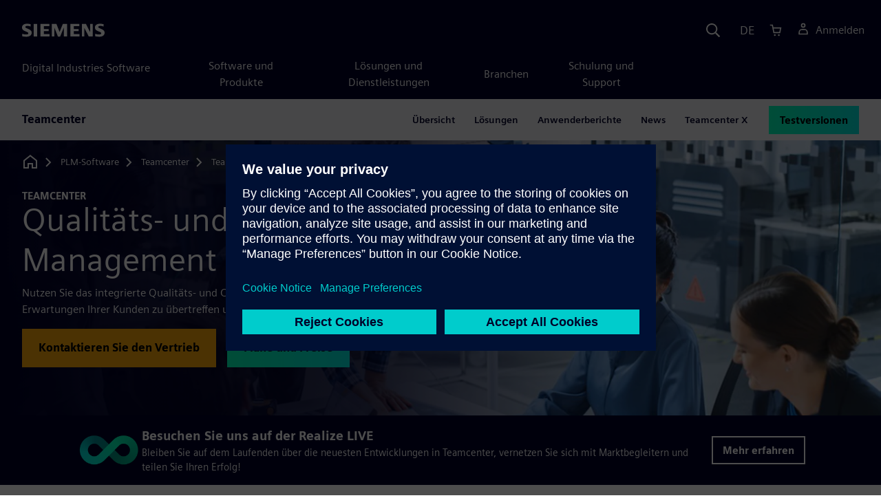

--- FILE ---
content_type: text/html
request_url: https://plm.sw.siemens.com/de-DE/teamcenter/solutions/quality-compliance-management/
body_size: 13792
content:
<!doctype html>
<html lang="en">
    <head>
        
        <link rel="preconnect" href="https://static.sw.cdn.siemens.com" /><link rel="dns-prefetch" href="https://static.sw.cdn.siemens.com" /><link rel="preconnect" href="https://images.sw.cdn.siemens.com/" /><link rel="dns-prefetch" href="https://images.sw.cdn.siemens.com/" /><link rel="icon" type="image/svg+xml" href="/img/favicon.svg" /><link rel="alternate icon" href="/img/favicon.ico" /><link rel="stylesheet" href="/styles.css" /><link rel="canonical" href="https://plm.sw.siemens.com/en-US/teamcenter/solutions/quality-compliance-management/" /><link rel="alternate" href="https://plm.sw.siemens.com/en-US/teamcenter/solutions/quality-compliance-management/" hreflang="en" /><link rel="alternate" href="https://plm.sw.siemens.com/es-ES/teamcenter/solutions/quality-compliance-management/" hreflang="es" /><link rel="alternate" href="https://plm.sw.siemens.com/pl-PL/teamcenter/solutions/quality-compliance-management/" hreflang="pl" /><link rel="alternate" href="https://plm.sw.siemens.com/ja-JP/teamcenter/solutions/quality-compliance-management/" hreflang="ja" /><link rel="alternate" href="https://plm.sw.siemens.com/it-IT/teamcenter/solutions/quality-compliance-management/" hreflang="it" /><link rel="alternate" href="https://plm.sw.siemens.com/de-DE/teamcenter/solutions/quality-compliance-management/" hreflang="de" /><link rel="alternate" href="https://plm.sw.siemens.com/fr-FR/teamcenter/solutions/quality-compliance-management/" hreflang="fr" /><link rel="alternate" href="https://plm.sw.siemens.com/cs-CZ/teamcenter/solutions/quality-compliance-management/" hreflang="cs" /><link rel="alternate" href="https://plm.sw.siemens.com/zh-CN/teamcenter/solutions/quality-compliance-management/" hreflang="zh" /><link rel="alternate" href="https://plm.sw.siemens.com/ko-KR/teamcenter/solutions/quality-compliance-management/" hreflang="ko" /><link rel="alternate" href="https://plm.sw.siemens.com/en-US/teamcenter/solutions/quality-compliance-management/" hreflang="x-default" /><meta charSet="utf-8" /><meta http-equiv="x-ua-compatible" content="ie=edge" /><meta name="viewport" content="width=device-width, initial-scale=1, shrink-to-fit=no" /><meta name="description" content="Nutzen Sie eine leistungsstarke Kollaborationsplattform, um einen Closed-Loop-Ansatz für das Qualitätsmanagement im Unternehmen zu erhalten, von der Konstruktion bis zur Fertigung und zurück."><meta property="og:type" content="website"><meta property="og:url" content="https://plm.sw.siemens.com/de-DE/teamcenter/solutions/quality-compliance-management/"><meta property="og:locale" content="de-DE"><meta property="og:title" content="Qualitäts- & Compliance-Management | Siemens Teamcenter"><meta property="og:description" content="Nutzen Sie eine leistungsstarke Kollaborationsplattform, um einen Closed-Loop-Ansatz für das Qualitätsmanagement im Unternehmen zu erhalten, von der Konstruktion bis zur Fertigung und zurück."><meta property="og:site_name" content="Siemens Digital Industries Software"><meta property="og:image" content="//images.ctfassets.net/17si5cpawjzf/6fFY4Bq8hdwbnRMJDHIcyS/265e07224a279a1aa20e0f7050a968cb/quality-og-1200x630.jpg"><meta name="twitter:card" content="summary_large_image"><meta name="twitter:site" content="Siemens Digital Industries Software"><meta name="twitter:title" content="Qualitäts- & Compliance-Management | Siemens Teamcenter"><meta name="twitter:description" content="Nutzen Sie eine leistungsstarke Kollaborationsplattform, um einen Closed-Loop-Ansatz für das Qualitätsmanagement im Unternehmen zu erhalten, von der Konstruktion bis zur Fertigung und zurück."><meta name="twitter:image" content="https://images.ctfassets.net/17si5cpawjzf/3SUJ0F1k0eqP0Jq7Y0f8Ys/6936ded48cc74bbe5a44ae7277cd96eb/quality-tc-1200x600.jpg"><meta name="twitter:creator" content="@sw.siemens.com"><title>Teamcenter Quality & Compliance | Siemens Software</title>

        <link rel="preload" href="https://static.sw.cdn.siemens.com/digitalexperiences/search/1.x/searchHeaderVital.css" as="style" type="text/css" />
        <link rel="modulepreload" href="https://static.sw.cdn.siemens.com/disw/universal-components/1.x/web/index.js">
        <link rel="preload" href="https://static.sw.cdn.siemens.com/disw/disw-utils/1.x/disw-utils.min.js" as="script" type="text/javascript" />
        <!-- Search Header Styles -->
        <link rel='stylesheet' type="text/css" href='https://static.sw.cdn.siemens.com/digitalexperiences/search/1.x/searchHeaderVital.css'/>
        <!-- Load the universal components module -->  
        <script src="https://static.sw.cdn.siemens.com/disw/disw-utils/1.x/disw-utils.min.js"></script>
        <script>  
            window.disw.init({
                account: { authEnv: 'prod' },
                locales: "en-US,es-ES,pl-PL,ja-JP,it-IT,de-DE,fr-FR,cs-CZ,zh-CN,ko-KR".split(","),
                gtm: {gtmId: 'GTM-NLLSC63', pageId: '5gQAiOOigx1s8jOQ6TExrF'},
                country: { env: 'prod' }, 
                cart: { 
                    env: 'prod',
                    checkout: { enabled: 'true' }, 
                },
                chat: { env: 'prod', pageId: '5gQAiOOigx1s8jOQ6TExrF' },
                localizations: {env: 'prod' },
                context: {
                  pageId: '5gQAiOOigx1s8jOQ6TExrF',
                  site:'plm',
                  slug:'teamcenter-local-navigation',
                }
            });
        </script>

        <script src="https://static.sw.cdn.siemens.com/disw/universal-components/1.x/web/index.js"></script>
        

        
        
        <script type="module">window.universalComponents.init(["disw-header-v2","disw-footer","disw-local-nav","related-resources","disw-live-chat"]);</script>
        
<script type="application/ld+json">
    {
        "@context": "https://schema.org",
        "@type": "BreadcrumbList",
        "itemListElement": [
            
                {
                    "@type": "ListItem",
                    "position": 1,
                    "item": {
                        "name": "PLM-Software",
                        "@id": "/de-DE/"
                    }
                },
            
                {
                    "@type": "ListItem",
                    "position": 2,
                    "item": {
                        "name": "Teamcenter",
                        "@id": "/de-DE/teamcenter/"
                    }
                },
            
                {
                    "@type": "ListItem",
                    "position": 3,
                    "item": {
                        "name": "Teamcenter-Lösungen",
                        "@id": "/de-DE/teamcenter/solutions/"
                    }
                },
            
                {
                    "@type": "ListItem",
                    "position": 4,
                    "item": {
                        "name": "Qualität und Compliance",
                        "@id": ""
                    }
                }
            
        ]
    }
</script>
    </head>
    <body id="body" class="flex-body "><div id='visionSprite'><script>const ajax = new XMLHttpRequest();ajax.open("GET", "https://static.sw.cdn.siemens.com/icons/icons-vision.svg?v=2", true);ajax.send();ajax.onload = function(e) {const div = document.createElement("div");div.innerHTML = ajax.responseText;document.body.insertBefore(div, document.body.childNodes[0]);}</script></div>
        
        <!-- Global Header and navigation -->
        
				
    <div class='headerContainer'>
      <disw-header-v2 locales="true" account="true" cart="true" search="true" scroll="true" theme="dark" searchid="disw-header-search"></disw-header-v2>
      
      <div class="disw-header-search disw-header-search-7 disw-header-search-8 disw-header-search-10" id="disw-header-search" data-locale='de-DE'>
      </div>
    </div>
  

        <div id="react-root"></div>

        
        
            
            <div class="flex-content p-y" id="disw_content">
              
	              






    

    <div id="sectionNavigation" class="secNav sectionNavSticky">
        
    <div class="localContainer">
    <disw-local-nav slug="teamcenter-local-navigation" env="prod" ismt="false" mtdata=""></disw-local-nav>
    </div>
  				       
    </div>







    
        
        <div id="heroComponentWrap">
            
						
<style type="text/css">.hero{z-index:2;position:relative}.hero img{width:100%}.hero .hero-container{position:relative;z-index:2}.hero .hero-content{padding:1rem 0}.hero hr{opacity:1}.hero.hero-product-overview .disw-add-cart-btn{min-height:3.5rem}.hero.hero-product-overview .disw-cart-product-info{flex-wrap:wrap}.hero-dark{background:var(--color-blue-dark)}.hero .disw-breadcrumb{position:absolute;top:.5rem;z-index:3}.video{height:100%;object-fit:cover;width:100%}.heroLogo{height:100px;width:auto!important}@media (max-width:767px){.hero{height:auto!important}}.hero-product-overview{padding:1rem 0}.hero-product-overview .disw-stepper-label{color:#fff!important}.hero-product-overview .helperText{color:#fff!important}.hero-img-container{position:relative;width:100%;padding-top:56.25%}.hero-img{display:block;border:0;object-fit:cover;bottom:0;left:0;position:absolute;top:0;width:100%;height:100%}.hero-content-img{display:none}@media (min-width:48rem){.hero{display:flex;flex-direction:column;justify-content:center;min-height:400px;padding:9rem 0}.hero .hero-content{padding:0;width:50%}.hero .hero-content-img{display:block;position:absolute;left:auto;right:0;bottom:0;top:auto;max-height:600px;width:auto;z-index:2}.hero .hero-img-container,.hero .hero-video-container{height:100%;width:100%;position:absolute;padding-top:0}.hero-sm{min-height:400px;padding:3.75rem 0}.hero-sm .hero-content{padding-top:1rem}.hero-sm .hero-content-img{max-height:400px}.hero-overlay:after{background:linear-gradient(to right,#000028 0,rgba(0,0,40,.75) 40%,rgba(0,0,40,.2) 65%,rgba(255,255,255,0) 100%);content:"";display:block;position:absolute;bottom:0;left:0;right:0;top:0;z-index:1}.hero-light-overlay:after{background:linear-gradient(to right,#fff 0,#fff 40%,rgba(255,255,255,0) 65%,rgba(0,0,40,0) 100%);content:"";display:block;position:absolute;bottom:0;left:0;right:0;top:0;z-index:1}}@keyframes fadeInUp-sm{0%{opacity:0;transform:translate3d(0,50px,0)}100%{opacity:1;transform:none}}</style>
<section class="heroComponent"><div class="hero hero-dark theme-dark hero-overlay hero-sm" style="height:400px"><div class="container"><div class="disw-breadcrumb d-none d-lg-block theme-dark"><ol itemscope="" itemType="https://schema.org/BreadcrumbList"><li class="home" itemProp="itemListElement" itemscope="" itemType="https://schema.org/ListItem"><a class="disw-text-inverse" itemProp="item" href="https://sw.siemens.com"><svg class="disw-icon"><use xlink:href="#icon-home"></use></svg><span itemProp="name" class="disw-visually-hidden">Home</span></a><meta itemProp="position" content="0"/></li><li class="breadcrumb-list" itemProp="itemListElement" itemscope="" itemType="https://schema.org/ListItem"><a class="disw-text-inverse" itemProp="item" href="/de-DE/"><span itemProp="name">PLM-Software</span></a><meta itemProp="position" content="1"/></li><li class="breadcrumb-list" itemProp="itemListElement" itemscope="" itemType="https://schema.org/ListItem"><a class="disw-text-inverse" itemProp="item" href="/de-DE/teamcenter/"><span itemProp="name">Teamcenter</span></a><meta itemProp="position" content="2"/></li><li class="breadcrumb-list" itemProp="itemListElement" itemscope="" itemType="https://schema.org/ListItem"><a class="disw-text-inverse" itemProp="item" href="/de-DE/teamcenter/solutions/"><span itemProp="name">Teamcenter-Lösungen</span></a><meta itemProp="position" content="3"/></li><li class="current breadcrumb-list" itemProp="itemListElement" itemscope="" itemType="https://schema.org/ListItem"><span itemProp="name">Qualität und Compliance</span><meta itemProp="position" content="4"/></li></ol></div></div><div class="hero-img-container"><picture><source class="heroMobileImage" media="(max-width: 767px)" srcSet="https://images.sw.cdn.siemens.com/siemens-disw-assets/public/5yyPR9K0zeMxUqEkyVV7iS/en-US/quality-mhero-1280x720.jpg?auto=format%2Ccompress&amp;w=320&amp;q=60 320w, https://images.sw.cdn.siemens.com/siemens-disw-assets/public/5yyPR9K0zeMxUqEkyVV7iS/en-US/quality-mhero-1280x720.jpg?auto=format%2Ccompress&amp;w=640&amp;q=60 640w, " alt="Eine Gruppe von Geschäftsleuten diskutiert in einem Meeting am Konferenztisch über Qualitäts- und Compliance-Management in Teamcenter. Der Konferenzraum befindet sich in der Fabrik."/><source class="hero-img" srcSet="https://images.sw.cdn.siemens.com/siemens-disw-assets/public/222TfgNCaN6L8Rqibrum4Q/en-US/quality-shero-2560x1440.jpg?auto=format%2Ccompress&amp;w=320&amp;q=60 320w, https://images.sw.cdn.siemens.com/siemens-disw-assets/public/222TfgNCaN6L8Rqibrum4Q/en-US/quality-shero-2560x1440.jpg?auto=format%2Ccompress&amp;w=640&amp;q=60 640w, https://images.sw.cdn.siemens.com/siemens-disw-assets/public/222TfgNCaN6L8Rqibrum4Q/en-US/quality-shero-2560x1440.jpg?auto=format%2Ccompress&amp;w=1024&amp;q=60 1024w, https://images.sw.cdn.siemens.com/siemens-disw-assets/public/222TfgNCaN6L8Rqibrum4Q/en-US/quality-shero-2560x1440.jpg?auto=format%2Ccompress&amp;w=1300&amp;q=60 1300w, https://images.sw.cdn.siemens.com/siemens-disw-assets/public/222TfgNCaN6L8Rqibrum4Q/en-US/quality-shero-2560x1440.jpg?auto=format%2Ccompress&amp;w=1700&amp;q=60 1700w, "/><img class="hero-img" srcSet="https://images.sw.cdn.siemens.com/siemens-disw-assets/public/222TfgNCaN6L8Rqibrum4Q/en-US/quality-shero-2560x1440.jpg?auto=format%2Ccompress&amp;w=320&amp;q=60 320w, https://images.sw.cdn.siemens.com/siemens-disw-assets/public/222TfgNCaN6L8Rqibrum4Q/en-US/quality-shero-2560x1440.jpg?auto=format%2Ccompress&amp;w=640&amp;q=60 640w, https://images.sw.cdn.siemens.com/siemens-disw-assets/public/222TfgNCaN6L8Rqibrum4Q/en-US/quality-shero-2560x1440.jpg?auto=format%2Ccompress&amp;w=1024&amp;q=60 1024w, https://images.sw.cdn.siemens.com/siemens-disw-assets/public/222TfgNCaN6L8Rqibrum4Q/en-US/quality-shero-2560x1440.jpg?auto=format%2Ccompress&amp;w=1300&amp;q=60 1300w, https://images.sw.cdn.siemens.com/siemens-disw-assets/public/222TfgNCaN6L8Rqibrum4Q/en-US/quality-shero-2560x1440.jpg?auto=format%2Ccompress&amp;w=1700&amp;q=60 1700w, " src="https://images.sw.cdn.siemens.com/siemens-disw-assets/public/222TfgNCaN6L8Rqibrum4Q/en-US/quality-shero-2560x1440.jpg?auto=format,compress&amp;w=1920&amp;q=60" alt="Eine Gruppe von Geschäftsleuten diskutiert in einem Meeting am Konferenztisch über Qualitäts- und Compliance-Management in Teamcenter. Der Konferenzraum befindet sich in der Fabrik."/></picture></div><div class="container hero-container"><div class="hero-content"><div class="text-start container p-0 page-heading"><div class="group-focus"><div class="text-start row"><div class="col"><h2 style="line-height:1rem"><strong class="text-kicker">Teamcenter</strong></h2><h1><span>Qualitäts- und Compliance Management</span></h1></div></div></div><div class="text-start row"><div id="children" class="col pgDesc"><p>Nutzen Sie das integrierte Qualitäts- und Compliance-Management in PLM, um die Erwartungen Ihrer Kunden zu übertreffen und hochwertige Produkte zu liefern.</p></div></div><div class="text-start row"><div class="col pgCta"><div class="buttonGroupOfTwo "><a tabindex="0" class="btn de-button btn-commerce" href="https://plm.sw.siemens.com/de-DE/contact-plm/" target="_self" role="button"><span class="">Kontaktieren Sie den Vertrieb
</span></a><a tabindex="0" class="btn de-button btn-primary" href="/de-DE/teamcenter/teamcenter-x-cloud-plm/teamcenter-x-plans-and-pricing/" target="_self" role="button"><span class="">Pläne und Preise</span></a></div></div></div></div></div></div></div></section>
        </div>
    







    <div class='theme-group theme-light'><div id='2KdS5wRYI3qJuOre8eUP9s' class='sitesBanner themed-component-wrapper'>
<style type="text/css">.de-banner__text{flex-grow:1}.de-banner__title{font-size:var(--font-size-h4);line-height:var(--line-height);font-weight:700}.de-banner__description p{margin-bottom:0}.de-banner--box.de-banner--dark-blue .de-banner__content{background-color:var(--color-blue-dark)}.de-banner--box.de-banner--gray .de-banner__content{background-color:var(--color-grey-lighter)}.de-banner--box .de-banner__content{padding:var(--spacer)}@media (min-width:48rem){.de-banner--box .de-banner__content{display:flex;align-items:center;gap:var(--spacer)}}@media (min-width:75rem){.de-banner--box .de-banner__content{padding:0;gap:0}}.de-banner--box .de-banner__image-wrapper{margin-bottom:var(--spacer)}@media (min-width:48rem){.de-banner--box .de-banner__image-wrapper{margin-bottom:0}}.de-banner--box .de-banner__image{width:100%;height:auto}@media (min-width:48rem){.de-banner--box .de-banner__image{width:auto;max-width:20rem;max-height:12rem}}@media (min-width:75rem){.de-banner--box .de-banner__text-wrapper{display:flex;flex-grow:1;justify-content:space-between;align-items:center;padding:var(--spacer) calc(var(--spacer) * 2);gap:calc(var(--spacer) * 2)}.de-banner--box .de-banner__text-wrapper:first-child{padding-top:calc(var(--spacer) * 2);padding-bottom:calc(var(--spacer) * 2)}}.de-banner--box .de-banner__title{margin:0 0 var(--spacer-sm)}@media (min-width:34rem) and (max-width:47.9rem){.de-banner--box .de-banner__title{font-size:var(--font-size-h3)}}.de-banner--box .de-banner__description{font-size:var(--font-size-base);margin-bottom:var(--spacer)}@media (min-width:75rem){.de-banner--box .de-banner__description{margin-bottom:var(--spacer-xs)}}@media (max-width:33.9rem){.de-banner--box .de-banner__action .btn{padding:.5rem 1rem;font-size:.9rem;line-height:1.75}}@media (min-width:48rem) and (max-width:74.9rem){.de-banner--box .de-banner__action .btn{padding:.5rem 1rem;font-size:.9rem;line-height:1.75}}.de-banner--mini.de-banner--dark-blue{background-color:var(--color-blue-dark)}.de-banner--mini.de-banner--gray{background-color:var(--color-grey-lighter)}.de-banner--mini .de-banner__content{max-width:66.25rem;margin:0 auto;padding:var(--spacer) 0}@media (min-width:48rem){.de-banner--mini .de-banner__content{display:flex;align-items:center;gap:var(--spacer-md)}}.de-banner--mini .de-banner__image{display:inline-block;max-width:6rem;max-height:4rem;width:auto;height:auto;margin-bottom:var(--spacer-sm)}@media (min-width:48rem){.de-banner--mini .de-banner__image{margin-bottom:0}}@media (min-width:48rem){.de-banner--mini .de-banner__text-wrapper{display:flex;flex-grow:1;justify-content:space-between;align-items:center;gap:var(--spacer-lg)}}.de-banner--mini .de-banner__text{margin-bottom:var(--spacer)}@media (min-width:48rem){.de-banner--mini .de-banner__text{margin-bottom:0}}.de-banner--mini .de-banner__title{margin:0}.de-banner--mini .de-banner__description{font-size:var(--font-size-sm)}</style>
<section class="de-banner de-banner--mini theme-dark de-banner--dark-blue" aria-label="Besuchen Sie uns auf der Realize LIVE"><div class="container"><div class="de-banner__content"><div class="de-banner__image-wrapper"><img class="de-banner__image" src="https://images.sw.cdn.siemens.com/siemens-disw-assets/public/6OisHq2Udam0BsJmqwp3xW/en-US/simcenter-realize-live-mobile-hero-1280x720.jpg?auto=format,compress&amp;max-h=62" alt="Infinity logo on dark background for use for 2023 Realize LIVE events." loading="lazy"/></div><div class="de-banner__text-wrapper"><div class="de-banner__text"><h3 class="de-banner__title">Besuchen Sie uns auf der Realize LIVE</h3><div class="de-banner__description"><p>Bleiben Sie auf dem Laufenden über die neuesten Entwicklungen in Teamcenter, vernetzen Sie sich mit Marktbegleitern und teilen Sie Ihren Erfolg!</p></div></div><div class="de-banner__action"><a tabindex="0" class="btn de-button btn-outline btn-sm" href="https://blogs.sw.siemens.com/teamcenter/tag/artificial-intelligence/" target="_self" role="button"><span class="">Mehr erfahren</span></a></div></div></div></div></section></div><div id='AcHu8EgY0PkwO340n0qts' class='sitesPromo themed-component-wrapper'>
<style type="text/css">@media screen and (min-width:760px){.bgAlt:nth-child(odd),.promoResourcebgAlt:nth-child(odd){background-color:var(--color-grey-lighter);color:var(--color-blue-dark)}.bgAlt:nth-child(odd) .row,.promoResourcebgAlt:nth-child(odd) .row{align-items:center}.bgAlt:nth-child(2n+2),.promoResourcebgAlt:nth-child(2n+2){background-color:var(--color-white);color:var(--color-blue-dark)}.bgAlt:nth-child(2n+2) .row,.promoResourcebgAlt:nth-child(2n+2) .row{align-items:center}.promo .row{align-items:center}.promo .order{order:1}.promo .promoImage{order:2}.promoAlt .row{align-items:center}.promoAlt .order{order:2}.promoAlt .promoImage{order:1}.list-align ol,.list-align ul{margin-left:-2rem}.img-center div{margin-left:-1.6rem}}@media screen and (min-width:320px){.bgAlt:nth-child(odd),.promoResourcebgAlt:nth-child(odd){background-color:var(--color-grey-lighter);color:var(--color-blue-dark)}.bgAlt:nth-child(2n+2),.promoResourcebgAlt:nth-child(2n+2){background-color:var(--color-white);color:var(--color-blue-dark)}.promoAlt .promoImage{text-align:center}.promo .promoImage{text-align:center}.list-align ol,.list-align ul{margin-left:0}.img-center div{margin-left:-.8rem;margin-right:-2.4rem}}.promo-section .promo-centered-button{width:100%;display:flex;justify-content:center;margin-top:2.5rem;margin-bottom:5rem}</style>
<is-land on:visible><section class="promo-section" data-reactroot=""><div class="text-start container section-heading mb-4"><div><div class="text-start row"><div class="col col-md-8"><h2 class="header-focus"><span>Wie Qualitätsmanagement Ihren Erfolg fördert</span></h2></div></div></div><div class="text-start row"><div class="col col-md-8"><p>Die Einbettung von Qualitäts- und Compliance-Prozessen über den gesamten Produktlebenszyklus hinweg verwandelt Komplexität in einen Vorteil und minimiert das Kerngeschäftsrisiko.</p></div></div></div><div id="promoAlternateBG"><div class=" promo bgAlt"><div class="container py-8"><div class="row align-items-center m-y"><div class="col-md-6 col-xs-12 space-children order"><h3 class="m-0">Verbessern Sie Ihre Best Practices für die Qualitätsplanung</h3><div class="mt-3 mb-4 list-align"><p>Die Integration der Qualitätsplanung in die Konstruktionsphase ist entscheidend für den Wettbewerbsvorteil. Konstruktionsdaten liefern die Informationen, die für ein erfolgreiches Management von Qualitätsprojekten erforderlich sind, und helfen Ihnen, Risiken sowohl in virtuellen als auch in realen Produkten zu mindern. Die Nutzung von CAD und PMIs hilft Ihnen bei der Erstellung von Kontrollplänen, um kritische Elemente während der Produktion zu überwachen. KI verbessert die Qualität der Konstruktion und die Planungseffektivität.</p></div><div><div class=""><a tabindex="0" class="btn de-button btn-text" href="https://resources.sw.siemens.com/de-DE/white-paper-plm-quality-management" target="_self" role="button"><span class="">Erfahren Sie mehr über Qualitätsmanagementsysteme (QMS) und PLM</span></a></div></div></div><div class="col-md-6 pt-4 py-md-0 promoImage"><div class="d-lg-flex"><div id="video" class="p-0 col-lg-12 col-sm-12 col-md-12 m-auto h-100"><picture><source class="img-fluid img-responsive" srcSet="https://images.sw.cdn.siemens.com/siemens-disw-assets/public/3DEsNXoo1yHbhMBSIBBMEK/en-US/img53-boost-your-quality-planning-r2-promo-640x480.png?auto=format%2Ccompress&amp;w=320&amp;q=60 320w, https://images.sw.cdn.siemens.com/siemens-disw-assets/public/3DEsNXoo1yHbhMBSIBBMEK/en-US/img53-boost-your-quality-planning-r2-promo-640x480.png?auto=format%2Ccompress&amp;w=640&amp;q=60 640w, "/><img height="480" width="640" class="img-fluid img-responsive" title="Eine Frau am Computer arbeitet im Qualitäts- und Compliance-Management in der Konstruktion" srcSet="https://images.sw.cdn.siemens.com/siemens-disw-assets/public/3DEsNXoo1yHbhMBSIBBMEK/en-US/img53-boost-your-quality-planning-r2-promo-640x480.png?auto=format%2Ccompress&amp;w=320&amp;q=60 320w, https://images.sw.cdn.siemens.com/siemens-disw-assets/public/3DEsNXoo1yHbhMBSIBBMEK/en-US/img53-boost-your-quality-planning-r2-promo-640x480.png?auto=format%2Ccompress&amp;w=640&amp;q=60 640w, " src="https://images.sw.cdn.siemens.com/siemens-disw-assets/public/3DEsNXoo1yHbhMBSIBBMEK/en-US/img53-boost-your-quality-planning-r2-promo-640x480.png?auto=format,compress&amp;w=640&amp;q=60" alt="Eine Frau am Computer arbeitet im Qualitäts- und Compliance-Management in der Konstruktion" loading="lazy"/></picture></div></div></div></div></div></div><div class=" promoAlt bgAlt"><div class="container py-8"><div class="row align-items-center m-y"><div class="col-md-6 col-xs-12 space-children order"><h3 class="m-0">Erreichen Sie die gewünschte Qualität bei Beschaffung und Produktion</h3><div class="mt-3 mb-4 list-align"><p>Liefern Sie Qualitätsprodukte durch die Abstimmung von Beschaffungs- und Produktionsprozessen. Überwachen Sie die Lieferanten von Rohstoffen und Komponenten, um die Einhaltung von Vereinbarungen zu überprüfen und die Lieferung hochwertiger Ressourcen sicherzustellen. Erleichtern Sie die Produktionsfertigung durch die Anwendung von Qualitätsstandards und Best Practices. Rufen Sie Daten aus der Fertigung ab, um die Produkthistorie abzurufen, Abweichungen zu erfassen und Qualitätsverbesserungen voranzutreiben.</p></div></div><div class="col-md-6 pt-4 py-md-0 promoImage"><div class="d-lg-flex"><div id="video" class="p-0 col-lg-12 col-sm-12 col-md-12 m-auto h-100"><picture><source class="img-fluid img-responsive" srcSet="https://images.sw.cdn.siemens.com/siemens-disw-assets/public/50bOpDmq48jcdczJyoNHo1/en-US/img54-achieve-desired-quality-r2-promo-640x480.png?auto=format%2Ccompress&amp;w=320&amp;q=60 320w, https://images.sw.cdn.siemens.com/siemens-disw-assets/public/50bOpDmq48jcdczJyoNHo1/en-US/img54-achieve-desired-quality-r2-promo-640x480.png?auto=format%2Ccompress&amp;w=640&amp;q=60 640w, "/><img height="480" width="640" class="img-fluid img-responsive" title="Eine Illustration eines Fabrikarbeiters, der ein Tablet in der Hand hält und Daten von Teamcenter Quality anzeigt. Dies deutet auf einen Closed-Loop-Ansatz von der Konstruktion bis zur Fertigung hin." srcSet="https://images.sw.cdn.siemens.com/siemens-disw-assets/public/50bOpDmq48jcdczJyoNHo1/en-US/img54-achieve-desired-quality-r2-promo-640x480.png?auto=format%2Ccompress&amp;w=320&amp;q=60 320w, https://images.sw.cdn.siemens.com/siemens-disw-assets/public/50bOpDmq48jcdczJyoNHo1/en-US/img54-achieve-desired-quality-r2-promo-640x480.png?auto=format%2Ccompress&amp;w=640&amp;q=60 640w, " src="https://images.sw.cdn.siemens.com/siemens-disw-assets/public/50bOpDmq48jcdczJyoNHo1/en-US/img54-achieve-desired-quality-r2-promo-640x480.png?auto=format,compress&amp;w=640&amp;q=60" alt="Eine Illustration eines Fabrikarbeiters, der ein Tablet in der Hand hält und Daten von Teamcenter Quality anzeigt. Dies deutet auf einen Closed-Loop-Ansatz von der Konstruktion bis zur Fertigung hin." loading="lazy"/></picture></div></div></div></div></div></div><div class=" promo bgAlt"><div class="container py-8"><div class="row align-items-center m-y"><div class="col-md-6 col-xs-12 space-children order"><h3 class="m-0">Verbessern Sie kontinuierlich Ihre Produkt- und Prozessqualität</h3><div class="mt-3 mb-4 list-align"><p>Erfassen Sie Beschwerden und Nichtkonformitäten sowohl aus internen als auch aus externen Quellen. Optimieren Sie die kontinuierliche Verbesserung, indem Sie Qualitätsprobleme durch einen zentralen Problemlösungsprozess analysieren und lösen. Ermöglichen Sie schnellere Reaktionen und senken Sie die Qualitätskosten durch die direkte Verknüpfung Ihrer Qualitäts- und Change-Management-Prozesse.</p></div></div><div class="col-md-6 pt-4 py-md-0 promoImage"><div class="d-lg-flex"><div id="video" class="p-0 col-lg-12 col-sm-12 col-md-12 m-auto h-100"><picture><source class="img-fluid img-responsive" srcSet="https://images.sw.cdn.siemens.com/siemens-disw-assets/public/4K8hALX0vetGKMpZXEr1ug/en-US/img55-continuously-improve-your-quality-r3-promo-640x480.png?auto=format%2Ccompress&amp;w=320&amp;q=60 320w, https://images.sw.cdn.siemens.com/siemens-disw-assets/public/4K8hALX0vetGKMpZXEr1ug/en-US/img55-continuously-improve-your-quality-r3-promo-640x480.png?auto=format%2Ccompress&amp;w=640&amp;q=60 640w, "/><img height="480" width="640" class="img-fluid img-responsive" title="Abbildung zur kontinuierlichen Verbesserung Ihrer Produkt- und Prozessqualität" srcSet="https://images.sw.cdn.siemens.com/siemens-disw-assets/public/4K8hALX0vetGKMpZXEr1ug/en-US/img55-continuously-improve-your-quality-r3-promo-640x480.png?auto=format%2Ccompress&amp;w=320&amp;q=60 320w, https://images.sw.cdn.siemens.com/siemens-disw-assets/public/4K8hALX0vetGKMpZXEr1ug/en-US/img55-continuously-improve-your-quality-r3-promo-640x480.png?auto=format%2Ccompress&amp;w=640&amp;q=60 640w, " src="https://images.sw.cdn.siemens.com/siemens-disw-assets/public/4K8hALX0vetGKMpZXEr1ug/en-US/img55-continuously-improve-your-quality-r3-promo-640x480.png?auto=format,compress&amp;w=640&amp;q=60" alt="Abbildung zur kontinuierlichen Verbesserung Ihrer Produkt- und Prozessqualität" loading="lazy"/></picture></div></div></div></div></div></div><div class=" promoAlt bgAlt"><div class="container py-8"><div class="row align-items-center m-y"><div class="col-md-6 col-xs-12 space-children order"><h3 class="m-0">Optimieren Sie die Einhaltung von Qualitätsstandards</h3><div class="mt-3 mb-4 list-align"><p>Implementieren Sie ein strukturiertes System, das in die Qualitätsmanagementprozesse integriert und für alle Anwender zugänglich ist, um externe und interne Audits zu verbessern. Bewältigen Sie die Einhaltung anspruchsvoller regulatorischer Herausforderungen mit automatisierten Qualitätsverfahren und einem nativen PLM-Backbone. Minimieren Sie das Risiko von Nichteinhaltungen, um eine hohe Kundenzufriedenheit zu ermöglichen und den Ruf der Marke zu schützen.</p></div></div><div class="col-md-6 pt-4 py-md-0 promoImage"><div class="d-lg-flex"><div id="video" class="p-0 col-lg-12 col-sm-12 col-md-12 m-auto h-100"><picture><source class="img-fluid img-responsive" srcSet="https://images.sw.cdn.siemens.com/siemens-disw-assets/public/4x0FZN18N002oOW8MpwolU/en-US/img56-streamline-compliance-to-quality-standards-r2-promo-640x480.png?auto=format%2Ccompress&amp;w=320&amp;q=60 320w, https://images.sw.cdn.siemens.com/siemens-disw-assets/public/4x0FZN18N002oOW8MpwolU/en-US/img56-streamline-compliance-to-quality-standards-r2-promo-640x480.png?auto=format%2Ccompress&amp;w=640&amp;q=60 640w, "/><img height="480" width="640" class="img-fluid img-responsive" title="Abbildung eines Mannes vor Symbolen für ein Qualitätsmanagementsystem" srcSet="https://images.sw.cdn.siemens.com/siemens-disw-assets/public/4x0FZN18N002oOW8MpwolU/en-US/img56-streamline-compliance-to-quality-standards-r2-promo-640x480.png?auto=format%2Ccompress&amp;w=320&amp;q=60 320w, https://images.sw.cdn.siemens.com/siemens-disw-assets/public/4x0FZN18N002oOW8MpwolU/en-US/img56-streamline-compliance-to-quality-standards-r2-promo-640x480.png?auto=format%2Ccompress&amp;w=640&amp;q=60 640w, " src="https://images.sw.cdn.siemens.com/siemens-disw-assets/public/4x0FZN18N002oOW8MpwolU/en-US/img56-streamline-compliance-to-quality-standards-r2-promo-640x480.png?auto=format,compress&amp;w=640&amp;q=60" alt="Abbildung eines Mannes vor Symbolen für ein Qualitätsmanagementsystem" loading="lazy"/></picture></div></div></div></div></div></div><div class=" promo bgAlt"><div class="container py-8"><div class="row align-items-center m-y"><div class="col-md-6 col-xs-12 space-children order"><h3 class="m-0">Maximierung der Qualität über den gesamten Produktlebenszyklus</h3><div class="mt-3 mb-4 list-align"><p>Bringen Sie Ihr Qualitätsmanagementsystem (QMS) und Ihren Product Lifecycle Management (PLM)-Prozess zusammen, um mit Teamcenter eine lückenlose Qualitätslösung zu erstellen. Siemens weitet das Qualitätsmanagement auf die Bereiche Konstruktion und Fertigung aus. Durch die Nutzung zusätzlicher Elemente des Siemens-Portfolios bietet Teamcenter Quality einen Closed-Loop-Ansatz von der Konstruktion über die Fertigung und zurück.</p></div></div><div class="col-md-6 pt-4 py-md-0 promoImage"><div class="d-lg-flex"><div id="video" class="p-0 col-lg-12 col-sm-12 col-md-12 m-auto h-100"><picture><source class="img-fluid img-responsive" srcSet="https://images.sw.cdn.siemens.com/siemens-disw-assets/public/3V3qN72WbbxJYgjQVhZFzh/en-US/img57-introduction-to-teamcenter-quality-r3-promo-640x480.png?auto=format%2Ccompress&amp;w=320&amp;q=60 320w, https://images.sw.cdn.siemens.com/siemens-disw-assets/public/3V3qN72WbbxJYgjQVhZFzh/en-US/img57-introduction-to-teamcenter-quality-r3-promo-640x480.png?auto=format%2Ccompress&amp;w=640&amp;q=60 640w, "/><img height="480" width="640" class="img-fluid img-responsive" title="Abbildung zur Maximierung der Qualität über den gesamten Produktlebenszyklus" srcSet="https://images.sw.cdn.siemens.com/siemens-disw-assets/public/3V3qN72WbbxJYgjQVhZFzh/en-US/img57-introduction-to-teamcenter-quality-r3-promo-640x480.png?auto=format%2Ccompress&amp;w=320&amp;q=60 320w, https://images.sw.cdn.siemens.com/siemens-disw-assets/public/3V3qN72WbbxJYgjQVhZFzh/en-US/img57-introduction-to-teamcenter-quality-r3-promo-640x480.png?auto=format%2Ccompress&amp;w=640&amp;q=60 640w, " src="https://images.sw.cdn.siemens.com/siemens-disw-assets/public/3V3qN72WbbxJYgjQVhZFzh/en-US/img57-introduction-to-teamcenter-quality-r3-promo-640x480.png?auto=format,compress&amp;w=640&amp;q=60" alt="Abbildung zur Maximierung der Qualität über den gesamten Produktlebenszyklus" loading="lazy"/></picture></div></div></div></div></div></div><div class=" promoAlt bgAlt"><div class="container py-8"><div class="row align-items-center m-y"><div class="col-md-6 col-xs-12 space-children order"><h3 class="m-0">Qualitätsprozesse in der Cloud managen</h3><div class="mt-3 mb-4 list-align"><p>Teamcenter X Quality ist unsere Cloud-Lösung, die Ihnen den Einstieg in vorkonfigurierte Best Practices für die Qualität erleichtert, um sofortigen Mehrwert zu erzielen. Automatische Aktualisierungen der Produktverbesserungen beinhalten die neuesten Verbesserungen des Qualitätsprozesses aus verschiedenen Branchen. Unsere benutzerfreundliche Oberfläche erleichtert das Management von Qualitäts- und Compliance-Prozessen.</p></div></div><div class="col-md-6 pt-4 py-md-0 promoImage"><div class="d-lg-flex"><div id="video" class="p-0 col-lg-12 col-sm-12 col-md-12 m-auto h-100"><picture><source class="img-fluid img-responsive" srcSet="https://images.sw.cdn.siemens.com/siemens-disw-assets/public/4ZKf0kL7KKiNM0I90EegrU/en-US/img71-manage-quality-processes-cloud-promo-640x480.png?auto=format%2Ccompress&amp;w=320&amp;q=60 320w, https://images.sw.cdn.siemens.com/siemens-disw-assets/public/4ZKf0kL7KKiNM0I90EegrU/en-US/img71-manage-quality-processes-cloud-promo-640x480.png?auto=format%2Ccompress&amp;w=640&amp;q=60 640w, "/><img height="480" width="640" class="img-fluid img-responsive" title="Eine Frau managt Qualitätsprozesse mit der Teamcenter X Quality-Lösung" srcSet="https://images.sw.cdn.siemens.com/siemens-disw-assets/public/4ZKf0kL7KKiNM0I90EegrU/en-US/img71-manage-quality-processes-cloud-promo-640x480.png?auto=format%2Ccompress&amp;w=320&amp;q=60 320w, https://images.sw.cdn.siemens.com/siemens-disw-assets/public/4ZKf0kL7KKiNM0I90EegrU/en-US/img71-manage-quality-processes-cloud-promo-640x480.png?auto=format%2Ccompress&amp;w=640&amp;q=60 640w, " src="https://images.sw.cdn.siemens.com/siemens-disw-assets/public/4ZKf0kL7KKiNM0I90EegrU/en-US/img71-manage-quality-processes-cloud-promo-640x480.png?auto=format,compress&amp;w=640&amp;q=60" alt="Eine Frau managt Qualitätsprozesse mit der Teamcenter X Quality-Lösung" loading="lazy"/></picture></div></div></div></div></div></div></div></section><template data-island><script type="module" src="/lib/helpers/esm/index.module.js"></script><disw-hydrate component="Promo" props='{"items":[{"title":"Verbessern Sie Ihre Best Practices für die Qualitätsplanung","image":"https://images.sw.cdn.siemens.com/siemens-disw-assets/public/3DEsNXoo1yHbhMBSIBBMEK/en-US/img53-boost-your-quality-planning-r2-promo-640x480.png?auto=format,compress&w=640&q=60","imageWidth":"640","imageHeight":"480","imageAlt":"Eine Frau am Computer arbeitet im Qualitäts- und Compliance-Management in der Konstruktion","imageTitle":"Eine Frau am Computer arbeitet im Qualitäts- und Compliance-Management in der Konstruktion","description":"<p>Die Integration der Qualitätsplanung in die Konstruktionsphase ist entscheidend für den Wettbewerbsvorteil. Konstruktionsdaten liefern die Informationen, die für ein erfolgreiches Management von Qualitätsprojekten erforderlich sind, und helfen Ihnen, Risiken sowohl in virtuellen als auch in realen Produkten zu mindern. Die Nutzung von CAD und PMIs hilft Ihnen bei der Erstellung von Kontrollplänen, um kritische Elemente während der Produktion zu überwachen. KI verbessert die Qualität der Konstruktion und die Planungseffektivität.</p>","button":{"type":"Text","text":"Erfahren Sie mehr über Qualitätsmanagementsysteme (QMS) und PLM","url":"https://resources.sw.siemens.com/de-DE/white-paper-plm-quality-management","link":"https://resources.sw.siemens.com/de-DE/white-paper-plm-quality-management","env":"master","locale":"de-DE","target":"_self"}},{"title":"Erreichen Sie die gewünschte Qualität bei Beschaffung und Produktion","image":"https://images.sw.cdn.siemens.com/siemens-disw-assets/public/50bOpDmq48jcdczJyoNHo1/en-US/img54-achieve-desired-quality-r2-promo-640x480.png?auto=format,compress&w=640&q=60","imageWidth":"640","imageHeight":"480","imageAlt":"Eine Illustration eines Fabrikarbeiters, der ein Tablet in der Hand hält und Daten von Teamcenter Quality anzeigt. Dies deutet auf einen Closed-Loop-Ansatz von der Konstruktion bis zur Fertigung hin.","imageTitle":"Eine Illustration eines Fabrikarbeiters, der ein Tablet in der Hand hält und Daten von Teamcenter Quality anzeigt. Dies deutet auf einen Closed-Loop-Ansatz von der Konstruktion bis zur Fertigung hin.","description":"<p>Liefern Sie Qualitätsprodukte durch die Abstimmung von Beschaffungs- und Produktionsprozessen. Überwachen Sie die Lieferanten von Rohstoffen und Komponenten, um die Einhaltung von Vereinbarungen zu überprüfen und die Lieferung hochwertiger Ressourcen sicherzustellen. Erleichtern Sie die Produktionsfertigung durch die Anwendung von Qualitätsstandards und Best Practices. Rufen Sie Daten aus der Fertigung ab, um die Produkthistorie abzurufen, Abweichungen zu erfassen und Qualitätsverbesserungen voranzutreiben.</p>"},{"title":"Verbessern Sie kontinuierlich Ihre Produkt- und Prozessqualität","image":"https://images.sw.cdn.siemens.com/siemens-disw-assets/public/4K8hALX0vetGKMpZXEr1ug/en-US/img55-continuously-improve-your-quality-r3-promo-640x480.png?auto=format,compress&w=640&q=60","imageWidth":"640","imageHeight":"480","imageAlt":"Abbildung zur kontinuierlichen Verbesserung Ihrer Produkt- und Prozessqualität","imageTitle":"Abbildung zur kontinuierlichen Verbesserung Ihrer Produkt- und Prozessqualität","description":"<p>Erfassen Sie Beschwerden und Nichtkonformitäten sowohl aus internen als auch aus externen Quellen. Optimieren Sie die kontinuierliche Verbesserung, indem Sie Qualitätsprobleme durch einen zentralen Problemlösungsprozess analysieren und lösen. Ermöglichen Sie schnellere Reaktionen und senken Sie die Qualitätskosten durch die direkte Verknüpfung Ihrer Qualitäts- und Change-Management-Prozesse.</p>"},{"title":"Optimieren Sie die Einhaltung von Qualitätsstandards","image":"https://images.sw.cdn.siemens.com/siemens-disw-assets/public/4x0FZN18N002oOW8MpwolU/en-US/img56-streamline-compliance-to-quality-standards-r2-promo-640x480.png?auto=format,compress&w=640&q=60","imageWidth":"640","imageHeight":"480","imageAlt":"Abbildung eines Mannes vor Symbolen für ein Qualitätsmanagementsystem","imageTitle":"Abbildung eines Mannes vor Symbolen für ein Qualitätsmanagementsystem","description":"<p>Implementieren Sie ein strukturiertes System, das in die Qualitätsmanagementprozesse integriert und für alle Anwender zugänglich ist, um externe und interne Audits zu verbessern. Bewältigen Sie die Einhaltung anspruchsvoller regulatorischer Herausforderungen mit automatisierten Qualitätsverfahren und einem nativen PLM-Backbone. Minimieren Sie das Risiko von Nichteinhaltungen, um eine hohe Kundenzufriedenheit zu ermöglichen und den Ruf der Marke zu schützen.</p>"},{"title":"Maximierung der Qualität über den gesamten Produktlebenszyklus","image":"https://images.sw.cdn.siemens.com/siemens-disw-assets/public/3V3qN72WbbxJYgjQVhZFzh/en-US/img57-introduction-to-teamcenter-quality-r3-promo-640x480.png?auto=format,compress&w=640&q=60","imageWidth":"640","imageHeight":"480","imageAlt":"Abbildung zur Maximierung der Qualität über den gesamten Produktlebenszyklus","imageTitle":"Abbildung zur Maximierung der Qualität über den gesamten Produktlebenszyklus","description":"<p>Bringen Sie Ihr Qualitätsmanagementsystem (QMS) und Ihren Product Lifecycle Management (PLM)-Prozess zusammen, um mit Teamcenter eine lückenlose Qualitätslösung zu erstellen. Siemens weitet das Qualitätsmanagement auf die Bereiche Konstruktion und Fertigung aus. Durch die Nutzung zusätzlicher Elemente des Siemens-Portfolios bietet Teamcenter Quality einen Closed-Loop-Ansatz von der Konstruktion über die Fertigung und zurück.</p>"},{"title":"Qualitätsprozesse in der Cloud managen","image":"https://images.sw.cdn.siemens.com/siemens-disw-assets/public/4ZKf0kL7KKiNM0I90EegrU/en-US/img71-manage-quality-processes-cloud-promo-640x480.png?auto=format,compress&w=640&q=60","imageWidth":"640","imageHeight":"480","imageAlt":"Eine Frau managt Qualitätsprozesse mit der Teamcenter X Quality-Lösung","imageTitle":"Eine Frau managt Qualitätsprozesse mit der Teamcenter X Quality-Lösung","description":"<p>Teamcenter X Quality ist unsere Cloud-Lösung, die Ihnen den Einstieg in vorkonfigurierte Best Practices für die Qualität erleichtert, um sofortigen Mehrwert zu erzielen. Automatische Aktualisierungen der Produktverbesserungen beinhalten die neuesten Verbesserungen des Qualitätsprozesses aus verschiedenen Branchen. Unsere benutzerfreundliche Oberfläche erleichtert das Management von Qualitäts- und Compliance-Prozessen.</p>"}],"env":"master","url":"/de-DE/teamcenter/solutions/quality-compliance-management/","locale":"de-DE","localizationData":{"ctaButtonExplore":"Erkunden","ctaButtonPlay":"Wiedergeben","ctaButtonRead":"Lesen","ctaButtonTryNow":"Jetzt testen","ctaButtonView":"Anzeigen","ctaButtonWatch":"Ansehen"},"sectionHeading":{"heading":{"heading":"Wie Qualitätsmanagement Ihren Erfolg fördert","showContainer":true},"desc":"<p>Die Einbettung von Qualitäts- und Compliance-Prozessen über den gesamten Produktlebenszyklus hinweg verwandelt Komplexität in einen Vorteil und minimiert das Kerngeschäftsrisiko.</p>"}}' container=AcHu8EgY0PkwO340n0qts></disw-hydrate></template></is-land></div></div><div class='theme-group theme-dark'><div id='6oVXAJjM7oVT8tIvlwjsgr' class='sitesTrophyContainer themed-component-wrapper'>
<style type="text/css">.tile{position:relative;text-decoration:none;color:inherit;cursor:pointer;z-index:11;width:296px;display:flex;padding:16px;display:flex;flex-direction:column;transition:color .3s ease-out,box-shadow .3s ease-out,background-color .3s ease-out,transform .3s ease-out}.tile .tile-description,.tile .tile-entity,.tile .tile-name,.tile .tile-year{transition:color .3s ease-out,text-decoration .3s ease-out}.tile .tile-entity{text-align:center;font-weight:900}.tile .tile-year{font-weight:900}.tile .tile-name{font-weight:900}.tile .tile-description{font-weight:400}.tile-dark.tile{background-color:rgba(0,41,73,.64);text-decoration:none}.tile-dark.tile .tile-description,.tile-dark.tile .tile-entity,.tile-dark.tile .tile-name,.tile-dark.tile .tile-year{color:#fff}.tile-dark.tile .tile-entity{color:#00ffb9}.tile-hoverable.tile-dark:hover{transform:scale(1.06);background:#fff}.tile-hoverable.tile-dark:hover .tile-description,.tile-hoverable.tile-dark:hover .tile-entity,.tile-hoverable.tile-dark:hover .tile-name,.tile-hoverable.tile-dark:hover .tile-year{color:#000}.tile-hoverable.tile-dark:hover .tile-entity{color:#000}.tile-hoverable.tile-dark:hover .tile-name{text-decoration:underline}.tile-grey.tile{background-color:#fff;text-decoration:none}.tile-grey.tile .tile-description,.tile-grey.tile .tile-entity,.tile-grey.tile .tile-name,.tile-grey.tile .tile-year{color:#000}.tile-hoverable.tile-grey:hover{transform:scale(1.06);box-shadow:0 7px 11px 0 rgba(76,76,104,.34);background:#00ffb9}.tile-hoverable.tile-grey:hover .tile-name{text-decoration:underline}.tile-vertical.tile{flex-direction:column}.tile-vertical.tile .tile-entity{height:54px;line-height:1.5rem;font-size:1.125rem}.tile-vertical.tile .tile-year{margin-top:24px;line-height:1.5rem;font-size:1rem;margin-bottom:0}.tile-vertical.tile .tile-name{font-size:1.125rem;line-height:1.688rem;margin:0}.tile-vertical.tile .tile-description{font-size:.875rem;line-height:1.25rem;margin:0}.tile-horizontal.tile{flex-direction:row;width:100%!important;display:flex;min-height:auto}.tile-horizontal.tile:hover{transform:scale(1.02)}.tile-horizontal.tile .tile-content-wrapper{padding:32px 0;margin-left:16px;width:100%;display:flex;flex-direction:column;justify-content:center}.tile-horizontal.tile .tile-entity{height:auto;text-align:left;font-size:1.5rem;line-height:1.688rem;margin:0}.tile-horizontal.tile .tile-name{line-height:1.688rem;margin:0}.tile-horizontal.tile .tile-description{line-height:1.5rem;margin:0}.tile-horizontal.tile .tile-year{font-size:1.125rem;line-height:1.688rem;margin-top:0;width:auto;margin:0}.tile-image-wrapper{display:flex;justify-content:center;align-items:center}.tile-image-wrapper .tile-image{height:144px;width:144px}.tile-image-wrapper .tile-image .title-white-circle{background-color:#fff;width:inherit;height:inherit;position:absolute;border-radius:100%;z-index:12}.tile-image-wrapper .tile-image img{border-radius:100%;max-width:100%;max-height:100%;position:relative;z-index:13}.tile-image-wrapper .tile-image .award-image-border{border:2px solid transparent;border-radius:100%;z-index:13;position:relative}.tile-image-wrapper .tile-image .award-image-border-grey{border-color:#ebebee}.theme-group:has(> .sitesTrophyContainer){overflow:hidden}.theme-group:has(> .sitesTrophyContainer):has(.trophy-grey){background-color:#ebebee}.theme-group:has(> .sitesTrophyContainer):has(.trophy-dark){background-color:#000028}.trophy-wrapper{display:flex;justify-content:center;padding:16px 0}.trophy-info{padding-right:32px;flex:1;z-index:13;max-width:300px;width:100%}.trophy-info .trophy-icon{line-height:0;width:130px;margin-bottom:24px}.trophy-info .trophy-info-title{word-wrap:break-word;font-size:2rem;font-weight:900}.trophy-info .trophy-info-description{font-size:1rem;font-weight:400}.trophy-dark{background-color:#000028;color:#fff}.trophy-dark .trophy-tiles .trophy-spotlight{display:block;position:absolute;width:calc(120% + 80px);height:calc(120% + 80px);top:50%;left:50%;transform:translate(-50%,-50%);z-index:10;border-radius:100%;background:rgba(0,153,153,.8);filter:blur(100px);opacity:80%;will-change:transition,opacity,left}.trophy-dark .spotlight-started .trophy-spotlight{left:150%;opacity:50%;transition:none}.trophy-dark .spotlight-animated .trophy-spotlight{left:50%;transition:transform 1s ease-out,opacity 1s ease-out,left 1s ease-out}.trophy-dark .spotlight-dimming .trophy-spotlight{opacity:100%}.trophy-grey{background-color:#ebebee}.trophy-grey .trophy-tiles .trophy-spotlight{display:none}.trophy{max-width:1280px;display:flex;justify-content:center;align-items:center}.trophy .trophy-tiles,.trophy .trophy-tiles-container{display:flex;justify-content:center;flex-wrap:wrap;position:relative}.trophy .trophy-tiles-container:has(.tile-horizontal){gap:16px}.trophy .trophy-tiles .trophy-tiles-carousel{display:none}.trophy .trophy-tiles .trophy-tiles-carousel .swiper-pagination-bullets{position:absolute;top:-2rem;z-index:10;right:-.375rem}.trophy .trophy-tiles .trophy-tiles-carousel .de-carousel-prev{display:none}.trophy .trophy-tiles .trophy-tiles-carousel .de-carousel-next{display:none}.trophy .tile{z-index:13}.trophy-three-columns{justify-content:space-between}.trophy-three-columns .trophy-info{max-width:300px}.trophy-three-columns .trophy-tiles-container{gap:32px;max-width:960px}@media screen and (max-width:84rem){.trophy-three-columns{justify-content:space-between}.trophy-three-columns .trophy-tiles-container{gap:24px;max-width:890px}.trophy-three-columns .trophy-tiles-container .tile{width:280px}}@media screen and (max-width:80rem){.trophy-three-columns{flex-direction:column}.trophy-three-columns .trophy-info{width:100%;margin-right:0;max-width:initial}.trophy-three-columns .trophy-tiles-container{gap:32px;max-width:960px;width:100%;margin-top:64px}.trophy-three-columns .trophy-tiles-container .tile{width:296px}}@media screen and (max-width:65rem){.trophy-three-columns{flex-direction:column}.trophy-three-columns .trophy-info{width:100%;margin-right:0;max-width:initial}.trophy-three-columns .trophy-tiles-container{gap:24px}.trophy-three-columns .trophy-tiles-container .tile{width:252px}}.trophy-two-columns{justify-content:space-between}.trophy-two-columns .trophy-info{max-width:480px}.trophy-two-columns .trophy-tiles{max-width:862px;width:100%}.trophy-two-columns .trophy-tiles-container{gap:32px}@media screen and (max-width:84rem){.trophy-two-columns .trophy-info{max-width:480px}.trophy-two-columns .trophy-tiles{max-width:742px}.trophy-two-columns .trophy-tiles-container{width:100%}}@media screen and (max-width:70rem){.trophy-two-columns .trophy-tiles{max-width:680px}.trophy-two-columns .trophy-tiles-container{width:100%}}@media screen and (max-width:65rem){.trophy-two-columns{flex-direction:column}.trophy-two-columns .trophy-info{width:100%;margin-right:0;max-width:initial}.trophy-two-columns .trophy-tiles-container{margin-top:64px}}.trophy-single-column{justify-content:space-between}.trophy-single-column .trophy-info{max-width:480px}.trophy-single-column .trophy-tiles{max-width:862px;width:100%}.trophy-single-column .trophy-tiles-container{gap:32px;width:100%}.trophy-single-column .trophy-tiles-container .tile{max-width:620px}@media screen and (max-width:84rem){.trophy-single-column .trophy-info{max-width:480px}.trophy-single-column .trophy-tiles{max-width:742px}.trophy-single-column .trophy-tiles-container{width:100%}}@media screen and (max-width:70rem){.trophy-single-column .trophy-tiles{max-width:620px;width:initial}.trophy-single-column .trophy-tiles-container{width:100%}}@media screen and (max-width:65rem){.trophy-single-column .trophy-tiles-container{max-width:none;width:initial}}@media screen and (max-width:40rem){.trophy-single-column{margin:0;flex-direction:column;max-width:576px;width:100%}.trophy-single-column .trophy-info{display:flex;flex-direction:column;align-items:center;padding-right:0}.trophy-single-column .trophy-info .trophy-icon{text-align:center}.trophy-single-column .trophy-info .trophy-info-title{text-align:center;margin-right:0}.trophy-single-column .trophy-info .trophy-info-description{text-align:center}.trophy-single-column .trophy-tiles{width:100%;margin-top:64px}.trophy-single-column .trophy-tiles .tile:hover{transform:initial}.trophy-single-column .trophy-tiles .trophy-tiles-carousel{z-index:13;width:100%}}@media screen and (max-width:36rem){.swiper-slide{height:auto}.trophy{margin:0;flex-direction:column;max-width:576px;width:100%}.trophy .trophy-info{display:flex;flex-direction:column;align-items:center;padding-right:0}.trophy .trophy-info .trophy-icon{text-align:center}.trophy .trophy-info .trophy-info-title{text-align:center;margin-right:0}.trophy .trophy-info .trophy-info-description{text-align:center}.trophy .trophy-tiles{width:100%}.trophy .trophy-tiles-container{width:100%}.trophy .trophy-tiles-container .tile:hover{transform:initial}.trophy .trophy-tiles .trophy-tiles-carousel{display:block;z-index:13;width:100%}.trophy-three-columns .trophy-tiles:has(.de-carousel) .tile,.trophy-two-columns .trophy-tiles:has(.de-carousel) .tile{width:auto;height:calc(100% - 32px)}}.trophy .trophy-tiles .trophy-tiles-carousel .tile-vertical{display:none}.trophy-three-columns .tile-horizontal,.trophy-two-columns .tile-horizontal{display:none}.trophy-three-columns .tile-vertical,.trophy-two-columns .tile-vertical{display:flex}.trophy-single-column .trophy-tiles-container .tile-horizontal{display:none}@media screen and (max-width:768px){.trophy.trophy-three-columns .trophy-tiles .tile-vertical,.trophy.trophy-two-columns .trophy-tiles .tile-vertical{display:none}.trophy-two-columns .tile-horizontal{display:flex}.trophy-two-columns .tile-vertical{display:none}}@media screen and (max-width:36rem){.trophy.trophy-three-columns .trophy-tiles .tile-horizontal,.trophy.trophy-two-columns .trophy-tiles .tile-horizontal{display:none}.trophy.trophy-three-columns .trophy-tiles .tile-vertical,.trophy.trophy-two-columns .trophy-tiles .tile-vertical{display:flex}.trophy.trophy-three-columns .trophy-tiles .trophy-tiles-carousel,.trophy.trophy-two-columns .trophy-tiles .trophy-tiles-carousel{display:block}.trophy.trophy-three-columns .trophy-tiles .trophy-tiles-carousel .tile-vertical,.trophy.trophy-two-columns .trophy-tiles .trophy-tiles-carousel .tile-vertical{display:block}.trophy.trophy-three-columns:not(:has(.trophy-tiles-carousel)) .tile-vertical,.trophy.trophy-two-columns:not(:has(.trophy-tiles-carousel)) .tile-vertical{display:flex}.trophy.trophy-three-columns:has(.trophy-tiles-carousel) .tile-vertical,.trophy.trophy-two-columns:has(.trophy-tiles-carousel) .tile-vertical{display:none}.trophy-tiles{width:100%}.trophy-tiles .trophy-tiles-container-static{display:flex;flex-direction:row;flex-wrap:nowrap;overflow-x:auto;gap:16px;justify-content:flex-start}.trophy-tiles .trophy-tiles-container-static>*{width:80%;flex-shrink:0}.trophy-tiles .trophy-tiles-container-static>:first-child{margin:auto}}@media screen and (max-width:896px){.trophy-three-columns .tile-horizontal{display:flex}.trophy-three-columns .tile-vertical{display:none}}@media screen and (min-width:1025px){.trophy-single-column .trophy-tiles .tile-horizontal{display:flex}.trophy-single-column .trophy-tiles .tile-vertical{display:none}}</style>
<is-land on:visible><div id="trophyContainer" class="trophy-wrapper trophy-dark" data-reactroot=""><div class="trophy container trophy-three-columns"><div class="trophy-info"><div class="trophy-icon"><img src="data:image/svg+xml,%3c%3fxml version=&#x27;1.0&#x27; encoding=&#x27;UTF-8&#x27;%3f%3e%3csvg id=&#x27;Layer_1&#x27; data-name=&#x27;Layer 1&#x27; xmlns=&#x27;http://www.w3.org/2000/svg&#x27; version=&#x27;1.1&#x27; viewBox=&#x27;0 0 616.3 399.3&#x27;%3e %3cdefs%3e %3cstyle%3e .cls-1 %7b fill: white%3b stroke-width: 0px%3b %7d %3c/style%3e %3c/defs%3e %3cpath class=&#x27;cls-1&#x27; d=&#x27;M377.4%2c173.7c112.8-39.4%2c110.9-148.9%2c110.9-148.9h-64.8C424.5%2c9.6%2c424.4%2c0%2c424.4%2c0h-232.6s-.1%2c9.6%2c1%2c24.8h-64.8s-1.8%2c109.5%2c110.9%2c148.9c13.1%2c16.7%2c29.9%2c29.6%2c51.4%2c35.5%2c0%2c0%2c5.2%2c49.6-56.7%2c92.6%2c0%2c0-15%2c2.6-16.3%2c11.1v74.3h-12.2v12.2h206.2v-12.5h-12.2v-74c-1.3-8.5-16.3-11.1-16.3-11.1-61.9-43-56.7-92.6-56.7-92.6%2c21.5-5.9%2c38.3-18.8%2c51.4-35.5ZM466.2%2c44.3c-13.6%2c65.7-49.9%2c90.8-70.7%2c100%2c15.9-33.1%2c23.1-71.8%2c26.3-100.8l44.4.9ZM150.1%2c44.3l44.4-.9c3.2%2c29%2c10.4%2c67.7%2c26.3%2c100.8-20.9-9.2-57.1-34.2-70.7-100ZM303.7%2c312.9v-.4s0%2c.4%2c0%2c.4h0Z&#x27;/%3e %3cg%3e %3cg%3e %3cg%3e %3cg%3e %3cpath class=&#x27;cls-1&#x27; d=&#x27;M64.8%2c109.9c-8.3%2c5.8-18.3%2c7.4-27.5%2c5.3%2c1.1-9.3%2c6-18.2%2c14.4-24%2c8.3-5.8%2c18.3-7.4%2c27.5-5.3-1.1%2c9.3-6%2c18.2-14.4%2c24h0Z&#x27;/%3e %3cpath class=&#x27;cls-1&#x27; d=&#x27;M31.9%2c87.6c5.8%2c8.3%2c7.4%2c18.3%2c5.3%2c27.5-9.4-1.1-18.2-6-24-14.4-5.8-8.3-7.4-18.3-5.3-27.5%2c9.3%2c1.1%2c18.2%2c6%2c24%2c14.4h0Z&#x27;/%3e %3c/g%3e %3cg%3e %3cpath class=&#x27;cls-1&#x27; d=&#x27;M62.4%2c150.9c-7.2%2c7.2-16.8%2c10.5-26.2%2c10-.5-9.4%2c2.8-19%2c10-26.2%2c7.2-7.2%2c16.8-10.5%2c26.2-10%2c.5%2c9.4-2.8%2c19-10%2c26.2Z&#x27;/%3e %3cpath class=&#x27;cls-1&#x27; d=&#x27;M26.2%2c134.7c7.2%2c7.2%2c10.5%2c16.8%2c10%2c26.2-9.4.5-19-2.8-26.2-10C2.8%2c143.8-.5%2c134.2%2c0%2c124.8c9.4-.5%2c19%2c2.8%2c26.2%2c10h0Z&#x27;/%3e %3c/g%3e %3cg%3e %3cpath class=&#x27;cls-1&#x27; d=&#x27;M67.3%2c191.5c-5.8%2c8.3-14.7%2c13.2-24%2c14.4-2.2-9.2-.6-19.2%2c5.3-27.5s14.7-13.2%2c24-14.4c2.2%2c9.2.6%2c19.2-5.3%2c27.5h0Z&#x27;/%3e %3cpath class=&#x27;cls-1&#x27; d=&#x27;M28.8%2c181.8c8.3%2c5.8%2c13.2%2c14.7%2c14.4%2c24-9.2%2c2.2-19.2.6-27.5-5.3s-13.2-14.7-14.4-24c9.2-2.2%2c19.2-.6%2c27.5%2c5.3h0Z&#x27;/%3e %3c/g%3e %3cg%3e %3cpath class=&#x27;cls-1&#x27; d=&#x27;M79.1%2c230.6c-4.3%2c9.2-12.2%2c15.6-21.2%2c18.3-3.7-8.6-3.9-18.8.4-28s12.2-15.6%2c21.2-18.3c3.7%2c8.6%2c3.9%2c18.8-.4%2c28h0Z&#x27;/%3e %3cpath class=&#x27;cls-1&#x27; d=&#x27;M39.6%2c227.8c9.2%2c4.3%2c15.6%2c12.2%2c18.3%2c21.2-8.7%2c3.7-18.8%2c3.9-28-.4-9.2-4.3-15.6-12.2-18.3-21.2%2c8.6-3.7%2c18.8-3.9%2c28%2c.4h0Z&#x27;/%3e %3c/g%3e %3cg%3e %3cpath class=&#x27;cls-1&#x27; d=&#x27;M97.7%2c267.1c-2.6%2c9.8-9.3%2c17.5-17.7%2c21.7-5.2-7.9-7.1-17.8-4.5-27.6s9.3-17.5%2c17.7-21.7c5.2%2c7.9%2c7.1%2c17.8%2c4.5%2c27.6Z&#x27;/%3e %3cpath class=&#x27;cls-1&#x27; d=&#x27;M58.2%2c271.2c9.8%2c2.6%2c17.5%2c9.3%2c21.7%2c17.7-7.9%2c5.2-17.8%2c7.1-27.6%2c4.5s-17.5-9.3-21.7-17.7c7.9-5.2%2c17.8-7.1%2c27.6-4.5h0Z&#x27;/%3e %3c/g%3e %3cg%3e %3cpath class=&#x27;cls-1&#x27; d=&#x27;M122.3%2c299.8c-.9%2c10.1-6.1%2c18.8-13.6%2c24.4-6.5-6.9-10.1-16.3-9.2-26.4.9-10.1%2c6.1-18.8%2c13.6-24.4%2c6.5%2c6.9%2c10.1%2c16.3%2c9.2%2c26.4Z&#x27;/%3e %3cpath class=&#x27;cls-1&#x27; d=&#x27;M84.1%2c310.7c10.1.9%2c18.8%2c6.1%2c24.4%2c13.6-6.9%2c6.5-16.3%2c10.1-26.4%2c9.2-10.1-.9-18.8-6.1-24.4-13.6%2c6.9-6.5%2c16.3-10.1%2c26.4-9.2h0Z&#x27;/%3e %3c/g%3e %3cg%3e %3cpath class=&#x27;cls-1&#x27; d=&#x27;M152.3%2c327.8c.9%2c10.1-2.7%2c19.6-9.2%2c26.4-7.5-5.6-12.8-14.3-13.6-24.4-.9-10.1%2c2.7-19.6%2c9.2-26.4%2c7.5%2c5.6%2c12.8%2c14.3%2c13.6%2c24.4Z&#x27;/%3e %3cpath class=&#x27;cls-1&#x27; d=&#x27;M116.6%2c345.1c10.1-.9%2c19.6%2c2.7%2c26.4%2c9.2-5.6%2c7.5-14.3%2c12.8-24.4%2c13.6-10.1.9-19.6-2.7-26.4-9.2%2c5.6-7.5%2c14.3-12.8%2c24.4-13.6h0Z&#x27;/%3e %3c/g%3e %3cg%3e %3cpath class=&#x27;cls-1&#x27; d=&#x27;M186.7%2c350.1c2.6%2c9.8.7%2c19.8-4.5%2c27.6-8.4-4.2-15-11.9-17.7-21.7-2.6-9.8-.7-19.8%2c4.5-27.6%2c8.4%2c4.2%2c15%2c11.9%2c17.7%2c21.7h0Z&#x27;/%3e %3cpath class=&#x27;cls-1&#x27; d=&#x27;M154.5%2c373.4c9.8-2.6%2c19.8-.7%2c27.6%2c4.5-4.2%2c8.4-11.9%2c15-21.7%2c17.7-9.8%2c2.6-19.8.7-27.6-4.5%2c4.2-8.4%2c11.9-15%2c21.7-17.7Z&#x27;/%3e %3c/g%3e %3c/g%3e %3cpath class=&#x27;cls-1&#x27; d=&#x27;M62.7%2c54.4c-4.3%2c9.2-12.2%2c15.6-21.2%2c18.3-3.7-8.7-3.9-18.8.4-28%2c4.3-9.2%2c12.2-15.6%2c21.2-18.3%2c3.7%2c8.6%2c3.9%2c18.8-.4%2c28Z&#x27;/%3e %3c/g%3e %3cg%3e %3cg%3e %3cpath class=&#x27;cls-1&#x27; d=&#x27;M551.5%2c109.9c8.3%2c5.8%2c18.3%2c7.4%2c27.5%2c5.3-1.1-9.3-6-18.2-14.4-24-8.3-5.8-18.3-7.4-27.5-5.3%2c1.1%2c9.3%2c6%2c18.2%2c14.4%2c24h0Z&#x27;/%3e %3cpath class=&#x27;cls-1&#x27; d=&#x27;M584.4%2c87.6c-5.8%2c8.3-7.4%2c18.3-5.3%2c27.5%2c9.3-1.1%2c18.2-6%2c24-14.4%2c5.8-8.3%2c7.4-18.3%2c5.3-27.5-9.3%2c1.1-18.2%2c6-24%2c14.4h0Z&#x27;/%3e %3c/g%3e %3cg%3e %3cpath class=&#x27;cls-1&#x27; d=&#x27;M553.8%2c150.9c7.2%2c7.2%2c16.8%2c10.5%2c26.2%2c10%2c.5-9.4-2.8-19-10-26.2-7.2-7.2-16.8-10.5-26.2-10-.5%2c9.4%2c2.8%2c19%2c10%2c26.2Z&#x27;/%3e %3cpath class=&#x27;cls-1&#x27; d=&#x27;M590.1%2c134.7c-7.2%2c7.2-10.5%2c16.8-10%2c26.2%2c9.4.5%2c19-2.8%2c26.2-10%2c7.2-7.2%2c10.5-16.8%2c10-26.2-9.4-.5-19%2c2.8-26.2%2c10Z&#x27;/%3e %3c/g%3e %3cg%3e %3cpath class=&#x27;cls-1&#x27; d=&#x27;M549%2c191.5c5.8%2c8.3%2c14.7%2c13.2%2c24%2c14.4%2c2.2-9.2.6-19.2-5.3-27.5s-14.7-13.2-24-14.4c-2.2%2c9.2-.6%2c19.2%2c5.3%2c27.5h0Z&#x27;/%3e %3cpath class=&#x27;cls-1&#x27; d=&#x27;M587.5%2c181.8c-8.3%2c5.8-13.2%2c14.7-14.4%2c24%2c9.2%2c2.2%2c19.2.6%2c27.5-5.3%2c8.3-5.8%2c13.2-14.7%2c14.4-24-9.2-2.2-19.2-.6-27.5%2c5.3h0Z&#x27;/%3e %3c/g%3e %3cg%3e %3cpath class=&#x27;cls-1&#x27; d=&#x27;M537.1%2c230.6c4.3%2c9.2%2c12.2%2c15.6%2c21.2%2c18.3%2c3.7-8.6%2c3.9-18.8-.4-28s-12.2-15.6-21.2-18.3c-3.7%2c8.6-3.9%2c18.8.4%2c28h0Z&#x27;/%3e %3cpath class=&#x27;cls-1&#x27; d=&#x27;M576.7%2c227.8c-9.2%2c4.3-15.6%2c12.2-18.3%2c21.2%2c8.7%2c3.7%2c18.8%2c3.9%2c28-.4%2c9.2-4.3%2c15.6-12.2%2c18.3-21.2-8.7-3.7-18.8-3.9-28%2c.4h0Z&#x27;/%3e %3c/g%3e %3cg%3e %3cpath class=&#x27;cls-1&#x27; d=&#x27;M518.6%2c267.1c2.6%2c9.8%2c9.3%2c17.5%2c17.7%2c21.7%2c5.2-7.9%2c7.1-17.8%2c4.5-27.6-2.6-9.8-9.3-17.5-17.7-21.7-5.2%2c7.9-7.1%2c17.8-4.5%2c27.6Z&#x27;/%3e %3cpath class=&#x27;cls-1&#x27; d=&#x27;M558.1%2c271.2c-9.8%2c2.6-17.5%2c9.3-21.7%2c17.7%2c7.9%2c5.2%2c17.8%2c7.1%2c27.6%2c4.5%2c9.8-2.6%2c17.5-9.3%2c21.7-17.7-7.9-5.2-17.8-7.1-27.6-4.5h0Z&#x27;/%3e %3c/g%3e %3cg%3e %3cpath class=&#x27;cls-1&#x27; d=&#x27;M494%2c299.8c.9%2c10.1%2c6.1%2c18.8%2c13.6%2c24.4%2c6.5-6.9%2c10.1-16.3%2c9.2-26.4-.9-10.1-6.1-18.8-13.6-24.4-6.5%2c6.9-10.1%2c16.3-9.2%2c26.4h0Z&#x27;/%3e %3cpath class=&#x27;cls-1&#x27; d=&#x27;M532.2%2c310.7c-10.1.9-18.8%2c6.1-24.4%2c13.6%2c6.9%2c6.5%2c16.3%2c10.1%2c26.4%2c9.2s18.8-6.1%2c24.4-13.6c-6.9-6.5-16.3-10.1-26.4-9.2h0Z&#x27;/%3e %3c/g%3e %3cg%3e %3cpath class=&#x27;cls-1&#x27; d=&#x27;M464%2c327.8c-.9%2c10.1%2c2.7%2c19.6%2c9.2%2c26.4%2c7.5-5.6%2c12.8-14.3%2c13.6-24.4.9-10.1-2.7-19.6-9.2-26.4-7.5%2c5.6-12.8%2c14.3-13.6%2c24.4Z&#x27;/%3e %3cpath class=&#x27;cls-1&#x27; d=&#x27;M499.7%2c345.1c-10.1-.9-19.6%2c2.7-26.4%2c9.2%2c5.6%2c7.5%2c14.3%2c12.8%2c24.4%2c13.6%2c10.1.9%2c19.6-2.7%2c26.4-9.2-5.6-7.5-14.3-12.8-24.4-13.6h0Z&#x27;/%3e %3c/g%3e %3cg%3e %3cpath class=&#x27;cls-1&#x27; d=&#x27;M429.6%2c350.1c-2.6%2c9.8-.7%2c19.8%2c4.5%2c27.6%2c8.4-4.2%2c15-11.9%2c17.7-21.7s.7-19.8-4.5-27.6c-8.4%2c4.2-15%2c11.9-17.7%2c21.7h0Z&#x27;/%3e %3cpath class=&#x27;cls-1&#x27; d=&#x27;M461.7%2c373.4c-9.8-2.6-19.8-.7-27.6%2c4.5%2c4.2%2c8.4%2c11.9%2c15%2c21.7%2c17.7%2c9.8%2c2.6%2c19.8.7%2c27.6-4.5-4.2-8.4-11.9-15-21.7-17.7Z&#x27;/%3e %3c/g%3e %3c/g%3e %3cpath class=&#x27;cls-1&#x27; d=&#x27;M554.1%2c54.4c4.3%2c9.2%2c12.2%2c15.6%2c21.2%2c18.3%2c3.7-8.7%2c3.9-18.8-.4-28-4.3-9.2-12.2-15.6-21.2-18.3-3.7%2c8.6-3.9%2c18.8.4%2c28Z&#x27;/%3e %3c/g%3e%3c/svg%3e" width="130" height="86"/></div><h2 class="trophy-info-title">Führende PLM-Lösung</h2><text class="trophy-info-description">Anwender verlassen sich auf Teamcenter, wenn es um robuste Leistung, Anpassungsfähigkeit und nahtlose Zusammenarbeit über den gesamten Lebenszyklus geht</text></div><div class="trophy-tiles"><div class="trophy-spotlight"></div><div class="trophy-tiles-container trophy-tiles-container-static"><a class="tile tile-vertical tile-dark tile-hoverable" href="https://blogs.sw.siemens.com/teamcenter/siemens-leader-2025-forrester-plm/" target="_self"><h3 class="tile-entity">G2</h3><div class="tile-image-wrapper"><div class="tile-image"><div class="title-white-circle"></div><div class="title-image-rounding award-image-border"><img src="//images.ctfassets.net/17si5cpawjzf/d6UCWrig4Y7Qq4qcHpoGc/766399e6a8cbce12686fcf52b5b8b87c/1_-_award.jpg?&amp;w=140&amp;h=140&amp;fit=crop" width="140" height="140" alt=""/></div></div></div><p class="tile-year">2025</p><h4 class="tile-name">Teamcenter</h4><p class="tile-description">PLM | Die beste Beziehung</p></a><a class="tile tile-horizontal tile-dark tile-hoverable" href="https://blogs.sw.siemens.com/teamcenter/siemens-leader-2025-forrester-plm/" target="_self"><div class="tile-image-wrapper"><div class="tile-image"><div class="title-white-circle"></div><div class="title-image-rounding award-image-border"><img src="//images.ctfassets.net/17si5cpawjzf/d6UCWrig4Y7Qq4qcHpoGc/766399e6a8cbce12686fcf52b5b8b87c/1_-_award.jpg?&amp;w=140&amp;h=140&amp;fit=crop" width="140" height="140" alt=""/></div></div></div><div class="tile-content-wrapper"><h3 class="tile-entity">G2</h3><h4 class="tile-name">Teamcenter</h4><p class="tile-description">PLM | Die beste Beziehung</p></div><p class="tile-year">2025</p></a><a class="tile tile-vertical tile-dark tile-hoverable" href="https://blogs.sw.siemens.com/teamcenter/teamcenter-ranked-best-plm-2025/" target="_self"><h3 class="tile-entity">G2</h3><div class="tile-image-wrapper"><div class="tile-image"><div class="title-white-circle"></div><div class="title-image-rounding award-image-border"><img src="//images.ctfassets.net/17si5cpawjzf/2jSVrR0CzMgwqMbTXJrT2g/fbb7a6e4ef6319846c5fc2155edb5409/2_-_award.jpg?&amp;w=140&amp;h=140&amp;fit=crop" width="140" height="140" alt=""/></div></div></div><p class="tile-year">2025</p><h4 class="tile-name">Teamcenter</h4><p class="tile-description">PLM | Beste Anwenderfreundlichkeit</p></a><a class="tile tile-horizontal tile-dark tile-hoverable" href="https://blogs.sw.siemens.com/teamcenter/teamcenter-ranked-best-plm-2025/" target="_self"><div class="tile-image-wrapper"><div class="tile-image"><div class="title-white-circle"></div><div class="title-image-rounding award-image-border"><img src="//images.ctfassets.net/17si5cpawjzf/2jSVrR0CzMgwqMbTXJrT2g/fbb7a6e4ef6319846c5fc2155edb5409/2_-_award.jpg?&amp;w=140&amp;h=140&amp;fit=crop" width="140" height="140" alt=""/></div></div></div><div class="tile-content-wrapper"><h3 class="tile-entity">G2</h3><h4 class="tile-name">Teamcenter</h4><p class="tile-description">PLM | Beste Anwenderfreundlichkeit</p></div><p class="tile-year">2025</p></a><a class="tile tile-vertical tile-dark tile-hoverable" href="https://blogs.sw.siemens.com/teamcenter/2024-saas-csat-award-plm-cad/" target="_self"><h3 class="tile-entity">G2</h3><div class="tile-image-wrapper"><div class="tile-image"><div class="title-white-circle"></div><div class="title-image-rounding award-image-border"><img src="//images.ctfassets.net/17si5cpawjzf/6w5mK3atUsRkDObxotrC7o/5eb4e663a50ab1b501f551653a2a743f/3_-_award.jpg?&amp;w=140&amp;h=140&amp;fit=crop" width="140" height="140" alt=""/></div></div></div><p class="tile-year">2025</p><h4 class="tile-name">Teamcenter</h4><p class="tile-description">PLM | Netzkoordinator</p></a><a class="tile tile-horizontal tile-dark tile-hoverable" href="https://blogs.sw.siemens.com/teamcenter/2024-saas-csat-award-plm-cad/" target="_self"><div class="tile-image-wrapper"><div class="tile-image"><div class="title-white-circle"></div><div class="title-image-rounding award-image-border"><img src="//images.ctfassets.net/17si5cpawjzf/6w5mK3atUsRkDObxotrC7o/5eb4e663a50ab1b501f551653a2a743f/3_-_award.jpg?&amp;w=140&amp;h=140&amp;fit=crop" width="140" height="140" alt=""/></div></div></div><div class="tile-content-wrapper"><h3 class="tile-entity">G2</h3><h4 class="tile-name">Teamcenter</h4><p class="tile-description">PLM | Netzkoordinator</p></div><p class="tile-year">2025</p></a></div></div></div></div><template data-island><script type="module" src="/lib/helpers/esm/index.module.js"></script><disw-hydrate component="TrophyContainer" props='{"sectionHeading":"Führende PLM-Lösung","sectionDescription":"Anwender verlassen sich auf Teamcenter, wenn es um robuste Leistung, Anpassungsfähigkeit und nahtlose Zusammenarbeit über den gesamten Lebenszyklus geht","backgroundColor":"Dark Blue with Spotlight","awardTiles":[{"awardingEntity":"G2","year":"2025","productName":"Teamcenter","description":"PLM | Die beste Beziehung","typeOfAward":"Single Award","awardImage":"//images.ctfassets.net/17si5cpawjzf/d6UCWrig4Y7Qq4qcHpoGc/766399e6a8cbce12686fcf52b5b8b87c/1_-_award.jpg?&w=140&h=140&fit=crop","awardImageAlt":"Leader 184108","cta":{"type":"","text":"Learn more","url":"https://blogs.sw.siemens.com/teamcenter/siemens-leader-2025-forrester-plm/","link":"https://blogs.sw.siemens.com/teamcenter/siemens-leader-2025-forrester-plm/","env":"prod","locale":"en-US","target":"_self"}},{"awardingEntity":"G2","year":"2025","productName":"Teamcenter","description":"PLM | Beste Anwenderfreundlichkeit","typeOfAward":"Single Award","awardImage":"//images.ctfassets.net/17si5cpawjzf/2jSVrR0CzMgwqMbTXJrT2g/fbb7a6e4ef6319846c5fc2155edb5409/2_-_award.jpg?&w=140&h=140&fit=crop","awardImageAlt":"PLM – Teamcenter – G2 – PLM Beste Benutzerfreundlichkeit für Unternehmen insgesamt","cta":{"type":"","text":"Mehr erfahren","url":"https://blogs.sw.siemens.com/teamcenter/teamcenter-ranked-best-plm-2025/","link":"https://blogs.sw.siemens.com/teamcenter/teamcenter-ranked-best-plm-2025/","env":"prod","locale":"en-US","target":"_self"}},{"awardingEntity":"G2","year":"2025","productName":"Teamcenter","description":"PLM | Netzkoordinator","typeOfAward":"Single Award","awardImage":"//images.ctfassets.net/17si5cpawjzf/6w5mK3atUsRkDObxotrC7o/5eb4e663a50ab1b501f551653a2a743f/3_-_award.jpg?&w=140&h=140&fit=crop","awardImageAlt":"3-PLM-Grid leader-g2-award-140x140","cta":{"type":"","text":"Learn more","url":"https://blogs.sw.siemens.com/teamcenter/2024-saas-csat-award-plm-cad/","link":"https://blogs.sw.siemens.com/teamcenter/2024-saas-csat-award-plm-cad/","env":"prod","locale":"en-US","target":"_self"}}]}' container=6oVXAJjM7oVT8tIvlwjsgr></disw-hydrate></template></is-land></div></div><div class='theme-group theme-light'><div id='j1ShDkuoUsWx23iMS5XUS' class='sitesRelatedResourcesCards themed-component-wrapper'>
    <div id="relatedResourceSection" class="container my-8">
			<div class="row justify-content-center">
				<div class="text-start container section-heading mb-4"><div><div class="text-start "><div class="col col-md-8"><h2 class="header-focus"><span>Weitere Informationen</span></h2></div></div></div></div>
				<related-resources id="related-resources-j1ShDkuoUsWx23iMS5XUS" class='container mt-3' env="prod" locale="de-DE" rmintegrationapikey="aZTDfH9TsS8L45MaSUgLG7QZe1dUyQov6ySEflS2">
				<script>
						document.getElementById('related-resources-j1ShDkuoUsWx23iMS5XUS').setAttribute(
							'resourcepickercontent',
							"{\"mode\":\"selected\",\"ids\":[\"5rw0Gl3Aw72I5pkAFLmECE\",\"5t7IzTUDVKqDYN6ttmO35N\",\"3GLetz6WECtDcnsKzJyhrt\",\"4o4SHMUspwlBezQWfOZodV\",\"7hxPOOxrl0tegNdOrdcyGE\",\"5GKIpzzWfU57qqdF92WRun\"],\"query\":{\"q\":\"teamcenter quality - control\",\"sorts\":[{\"field\":\"publishedDate\",\"order\":\"desc\"}],\"filters\":[{\"field\":\"collection\",\"values\":[\"resource\"],\"operator\":\"OR\"}],\"postFilters\":[{\"field\":\"resourceType\",\"values\":[],\"operator\":\"OR\"},{\"field\":\"components.id\",\"values\":[],\"operator\":\"OR\"}],\"verboseLocalization\":true},\"idsQuery\":{\"verboseLocalization\":true,\"size\":6,\"filters\":[{\"field\":\"collection\",\"values\":[\"resource\"],\"operator\":\"OR\"},{\"field\":\"id\",\"values\":[\"5rw0Gl3Aw72I5pkAFLmECE\",\"5t7IzTUDVKqDYN6ttmO35N\",\"3GLetz6WECtDcnsKzJyhrt\",\"4o4SHMUspwlBezQWfOZodV\",\"7hxPOOxrl0tegNdOrdcyGE\",\"5GKIpzzWfU57qqdF92WRun\"],\"operator\":\"OR\"}]},\"selectedProductsHierarchy\":null}"
						);
						document.getElementById('related-resources-j1ShDkuoUsWx23iMS5XUS').setAttribute(
							'products',
							undefined
						);
					</script>
				</related-resources>
			</div>
    </div></div></div><div class='theme-group theme-dark'><div id='5NQm2zeiQkkt5DCXqTWC1F' class='themed-component-wrapper-p gradient-petrol-wrapper'>
<style type="text/css">.theme-group>.themed-component-wrapper-p:has(.theme-group-highlight-section-override-spacing){padding-top:0;padding-bottom:0}.theme-group>.themed-component-wrapper:has(.theme-group-highlight-section-override-spacing){margin-top:0;margin-bottom:0}.highlight-section-wrapper{position:relative}.highlight-section{position:relative;padding:5rem 0;background:linear-gradient(85deg,rgba(0,0,40,.6) 0,rgba(0,153,153,.3) 100%)}.highlight-section-image img{width:100%;position:absolute;height:100%;left:50%;transform:translateX(-50%);z-index:0;object-fit:cover}.theme-group-highlight-section-override-spacing{background-repeat:no-repeat;background-size:cover;background-position:100%}.highlight-section-wrapper:has(.highlight-section-image) .highlight-section{background:linear-gradient(90deg,#000028 0,rgba(0,0,40,.8) 40%,rgba(0,0,40,.5) 65%,rgba(0,0,40,.2) 100%)}@media screen and (max-width:768px){.highlight-section{background:0 0}.highlight-section-wrapper:has(.highlight-section-image) .highlight-section{padding-top:1rem;background-color:var(--color-blue-dark)}.highlight-section-image{overflow:hidden;position:relative}.highlight-section-image .highlight-section-image-gradient{background:linear-gradient(90deg,#000028 0,rgba(0,0,40,.8) 40%,rgba(0,0,40,.5) 65%,rgba(0,0,40,.2) 100%);width:100%;position:absolute;height:100%;z-index:1}.highlight-section-image img{max-height:240px;min-height:240px;min-width:200%;position:relative}}</style>
<section class="theme-dark highlight-section-wrapper gradient-petrol"><div class="pe-6 offset-md-3"></div><div class="highlight-section theme-group-highlight-section-override-spacing"><div class="text-start container section-heading "><div><div class="text-start row"><div class="col col-md-8"><h3 class="h2 header-focus"><span>Quality management for medical devices trial</span></h3></div></div></div><div class="text-start row"><div class="col col-md-8"><p>No installation is required. Start designing in minutes.</p></div></div><div class="text-start row"><div class="col col-md-6"><div class=""><a tabindex="0" class="btn de-button btn-primary" href="https://plm.sw.siemens.com/en-US/teamcenter/trials/" target="_self" role="button"><span class="">Try it now for 30 days</span></a></div></div></div></div></div></section></div></div>




              
              
              
            </div>
            <div id="disw_cart"></div>
        

        
        <disw-footer slug="global-footer" theme="dark"></disw-footer>
        
        <disw-live-chat />

        
        <script src="https://static.sw.cdn.siemens.com/digitalexperiences/utility/1.x/vendor.min.js" defer></script><script type="module" src="/js/is-land.js"></script><script src="https://static.sw.cdn.siemens.com/digitalexperiences/search/1.x/searchbox.load.js" defer></script><script>
        function breadCrumbContext() {
            const breadCrumbContextInputData = {
                'page': '5gQAiOOigx1s8jOQ6TExrF',
                'site': 'plm',
                'locale': 'de-DE'
            }

            // make call to addContextToLinks for passing breadcrumb context. 
            if (typeof disw !== 'undefined' && disw.context && disw.context.addContextToLinks) {
                disw.context.addContextToLinks(breadCrumbContextInputData, 'bc');
            }
        }
        
        function domObserverCallback(mutations) {  
            mutations.forEach(function(mutation) {
                if ((mutation.type === 'childList' && mutation.addedNodes.length != 0) || (mutation.type === 'characterData')) {
                    breadCrumbContext();
                }
            });
        }
 
        const observer = new MutationObserver(domObserverCallback);

        let options = {
            childList: true,
            attributes: true,
            characterData: true,
            subtree: true,
            attributeOldValue: true,
            characterDataOldValue: true
        };

        observer.observe(document, options)

        breadCrumbContext();
  </script><script type="module" src="/siteScripts/analyticsEventBinder.js"></script></body>

</html>